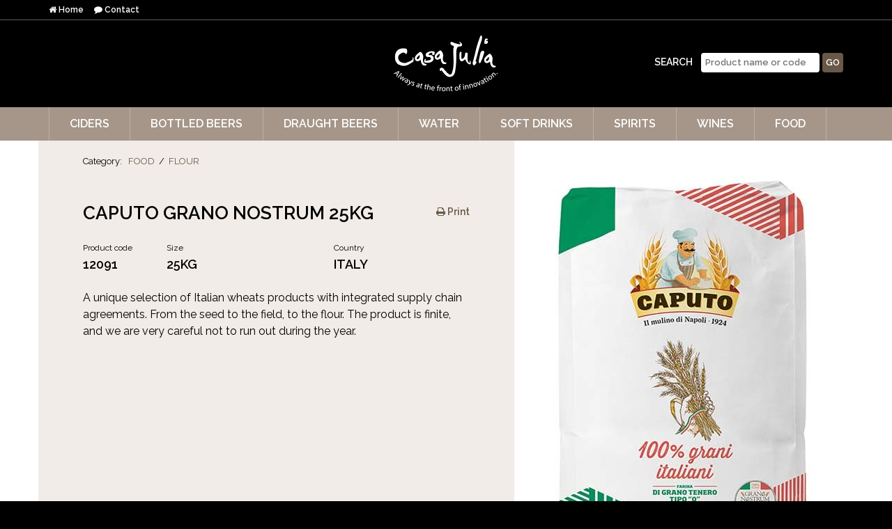

--- FILE ---
content_type: text/html
request_url: https://www.casajulia.co.uk/food/flour/caputo-grano-nostrum-25kg
body_size: 3854
content:
<!DOCTYPE html>
<html lang=en>
<head>
	<meta charset=utf-8>
	<meta http-equiv=X-UA-Compatible content="IE=edge,chrome=1">
	<meta name=viewport content="width=device-width, initial-scale=1.0">
	<meta name=google-site-verification content=""/>
	<title>CAPUTO GRANO NOSTRUM 25KG | Casa Julia</title>
	
	<link href='https://fonts.googleapis.com/css?family=Raleway:400,700,600' rel=stylesheet type='text/css'>
	<link rel=stylesheet href='/template/casa/css/81704c0.css'/>

	
	<!--[if lt IE 9]><script src="/libs/js/html5shiv.js"></script>
	  <script src="/libs/js/respond.min.js"></script><![endif]-->

	
	<link rel="shortcut icon" href="/template/casa/img/favicon.png">
	<script src="/libs/js/jquery-1.11.0.min.js"></script>

    <!-- Google Tag Manager -->
    <script>(function(w,d,s,l,i){w[l]=w[l]||[];w[l].push({'gtm.start':
        new Date().getTime(),event:'gtm.js'});var f=d.getElementsByTagName(s)[0],
        j=d.createElement(s),dl=l!='dataLayer'?'&l='+l:'';j.async=true;j.src=
        'https://www.googletagmanager.com/gtm.js?id='+i+dl;f.parentNode.insertBefore(j,f);
        })(window,document,'script','dataLayer','GTM-MLVTR5D');</script>
        <!-- End Google Tag Manager -->

</head>
<body>
<!-- Google Tag Manager (noscript) -->
<noscript><iframe src="https://www.googletagmanager.com/ns.html?id=GTM-MLVTR5D"
    height="0" width="0" style="display:none;visibility:hidden"></iframe></noscript>
    <!-- End Google Tag Manager (noscript) -->
<a id=top></a>
<div id=wrap>
	<header>
		<div id=wrap-bar>
			<div class=container>
				<div class=row id=bar>
					<div class="col-xs-3 text-left"><a href="/"><i class="fa fa-home"></i> Home</a><span class=hidden-xs>&nbsp;&nbsp;&nbsp;&nbsp;&nbsp;<a href="/contact-us"><i class="fa fa-comment"></i> Contact</a></span></div>
					<div class="col-xs-9 text-right" id=bar-links></div>
				</div>			
			</div>
		</div>

		
		<div class=container>
			<div class=row>
				<div class="col-md-4 col-sm-hidden">
					
				</div>
				<div class="col-md-4 col-sm-12">
					<a href="/"><img src="/template/casa/img/site-header.png" alt="Casa Julia - UK Drinks Distributor" id=logo /></a>
				</div>
				<div class="col-md-4 col-sm-12">
					<div id=wrap-search>
						<form action="/products-search" method=post>SEARCH<input type=text placeholder="Product name or code" id=search name=kw><input type=submit value=Go class="btn sml"></form>
					</div>
				</div>
			</div>
		</div>	
		<div id=wrap-nav>
			
			<div class=container>
				<div class=navbar role=navigation>
					<div class=navbar-header>
						<button type=button class=navbar-toggle data-toggle=collapse data-target=".navbar-collapse">
							<span class=sr-only>Toggle navigation</span>
							<div style="float:left">
								<span class=icon-bar></span>
								<span class=icon-bar></span>
								<span class=icon-bar></span>
							</div>
							<span style="float:left">MENU</span>
						</button>
					</div>
					<div class="collapse navbar-collapse">
						<ul class="nav navbar-nav product-menu">
							
							<li class="dropdown"><a href="/ciders">Ciders</a><div class="dropdown-menu pull-left" style="width:190px"><ul class="col-sm-12"><li><a href="/ciders/france">France</a></li><li><a href="/ciders/italy">Italy</a></li><li><a href="/ciders/spain">Spain</a></li><li><a href="/ciders/sweden">Sweden</a></li><li><a href="/ciders/united-kingdom">United Kingdom</a></li></ul></div></li><li class="dropdown"><a href="/bottled-beers">Bottled Beers</a><div class="dropdown-menu pull-left" style="width:380px"><ul class="col-sm-6"><li><a href="/bottled-beers/argentina">Argentina</a></li><li><a href="/bottled-beers/asia">Asia</a></li><li><a href="/bottled-beers/belgium">Belgium</a></li><li><a href="/bottled-beers/china">China</a></li><li><a href="/bottled-beers/czech-republic">Czech Republic</a></li><li><a href="/bottled-beers/denmark">Denmark</a></li><li><a href="/bottled-beers/france">France</a></li><li><a href="/bottled-beers/germany">Germany</a></li><li><a href="/bottled-beers/holland">Holland</a></li><li><a href="/bottled-beers/india">India</a></li></ul><ul class="col-sm-6"><li><a href="/bottled-beers/ireland">Ireland</a></li><li><a href="/bottled-beers/italy">Italy</a></li><li><a href="/bottled-beers/mexico">Mexico</a></li><li><a href="/bottled-beers/portugal">Portugal</a></li><li><a href="/bottled-beers/spain">Spain</a></li><li><a href="/bottled-beers/united-kingdom">United Kingdom</a></li><li><a href="/bottled-beers/usa">USA</a></li><li><a href="/bottled-beers/canned-beers">Canned Beers</a></li><li><a href="/bottled-beers/gluten-free-beers">Gluten Free Beers</a></li><li><a href="/bottled-beers/non-alcoholic-/-low-alcohol">Non Alcoholic / Low Alcohol</a></li></ul></div></li><li class="dropdown"><a href="/draught-beers">Draught Beers</a><div class="dropdown-menu pull-left" style="width:380px"><ul class="col-sm-6"><li><a href="/draught-beers/denmark">Denmark</a></li><li><a href="/draught-beers/france">France</a></li><li><a href="/draught-beers/india">India</a></li><li><a href="/draught-beers/italy">Italy</a></li><li><a href="/draught-beers/japan">Japan</a></li><li><a href="/draught-beers/spain">Spain</a></li><li><a href="/draught-beers/united-kingdom">United Kingdom</a></li><li><a href="/draught-beers/usa">USA</a></li><li><a href="/draught-beers/pipe-cleaner">Pipe Cleaner</a></li><li><a href="/draught-beers/draught-cider">Draught cider</a></li></ul><ul class="col-sm-6"><li><a href="/draught-beers/non-alcoholic">Non-alcoholic</a></li><li><a href="/draught-beers/belgium">Belgium</a></li></ul></div></li><li class="dropdown"><a href="/water">Water</a><div class="dropdown-menu pull-left" style="width:190px"><ul class="col-sm-12"><li><a href="/water/english">English</a></li><li><a href="/water/french">French</a></li><li><a href="/water/italian">Italian</a></li><li><a href="/water/norway">Norway</a></li><li><a href="/water/welsh">Welsh</a></li></ul></div></li><li class="dropdown"><a href="/soft-drinks">Soft Drinks</a><div class="dropdown-menu pull-right" style="width:190px"><ul class="col-sm-12"><li><a href="/soft-drinks/canned-drinks">Canned Drinks</a></li><li><a href="/soft-drinks/contour">Contour</a></li><li><a href="/soft-drinks/coconut-water">Coconut Water</a></li><li><a href="/soft-drinks/cordials-and-presses">Cordials and Presses</a></li><li><a href="/soft-drinks/fruit-juices-sparkling">Fruit Juices Sparkling</a></li><li><a href="/soft-drinks/fruit-juices-still">Fruit Juices Still</a></li><li><a href="/soft-drinks/mixers">Mixers</a></li><li><a href="/soft-drinks/other-soft-drinks">Other Soft Drinks</a></li><li><a href="/soft-drinks/post-mix">Post Mix</a></li><li><a href="/soft-drinks/plastic-bottle">Plastic Bottle</a></li></ul></div></li><li class="dropdown"><a href="/spirits">Spirits</a><div class="dropdown-menu pull-right" style="width:570px"><ul class="col-sm-4"><li><a href="/spirits/armagnac">Armagnac</a></li><li><a href="/spirits/aperitifs">Aperitifs</a></li><li><a href="/spirits/bitters">Bitters</a></li><li><a href="/spirits/bourbon">Bourbon</a></li><li><a href="/spirits/brandy">Brandy</a></li><li><a href="/spirits/briottet-liqueurs">Briottet Liqueurs</a></li><li><a href="/spirits/cognac">Cognac</a></li><li><a href="/spirits/corsican-spirits">Corsican Spirits</a></li><li><a href="/spirits/digestifs">Digestifs</a></li><li><a href="/spirits/eaux-de-vie">Eaux De Vie</a></li></ul><ul class="col-sm-4"><li><a href="/spirits/funkin-fruit-purees-/-garnish">Funkin Fruit Purees / Garnish</a></li><li><a href="/spirits/giffard-liqueurs">Giffard Liqueurs</a></li><li><a href="/spirits/giffard-sirops">Giffard Sirops</a></li><li><a href="/spirits/gin">Gin</a></li><li><a href="/spirits/grappa">Grappa</a></li><li><a href="/spirits/liqueurs">Liqueurs</a></li><li><a href="/spirits/mini-spirits">Mini Spirits</a></li><li><a href="/spirits/monin-cocktail-sirops">Monin Cocktail Sirops</a></li><li><a href="/spirits/port">Port</a></li><li><a href="/spirits/pre-mixed">Pre-Mixed</a></li></ul><ul class="col-sm-4"><li><a href="/spirits/rum">Rum</a></li><li><a href="/spirits/sake">Sake</a></li><li><a href="/spirits/sherry">Sherry</a></li><li><a href="/spirits/specialist-spirits">Specialist Spirits</a></li><li><a href="/spirits/syrups">Syrups</a></li><li><a href="/spirits/tequila-mezcal">Tequila & Mezcal</a></li><li><a href="/spirits/toschi">Toschi</a></li><li><a href="/spirits/vermouth">Vermouth</a></li><li><a href="/spirits/vodka">Vodka</a></li><li><a href="/spirits/whisky">Whisky</a></li></ul><ul class="col-sm-4"><li><a href="/spirits/15-litre-spirits">1.5 Litre Spirits</a></li><li><a href="/spirits/non-alcohol-spirits">Non - Alcohol Spirits</a></li><li><a href="/spirits/real">Re'al</a></li></ul></div></li><li class="dropdown"><a href="/wines">Wines</a><div class="dropdown-menu pull-right" style="width:190px"><ul class="col-sm-12"><li><a href="/wines/french">French</a></li><li><a href="/wines/italian">Italian</a></li><li><a href="/wines/spanish">Spanish</a></li><li><a href="/wines/usa">USA</a></li><li><a href="/wines/sparkling-white">Sparkling White</a></li><li><a href="/wines/sparkling-rose">Sparkling Rose</a></li><li><a href="/wines/cooking-wines">Cooking Wines</a></li><li><a href="/wines/new-zealand">New Zealand</a></li><li><a href="/wines/australia">Australia</a></li></ul></div></li><li class="dropdown"><a href="/food">Food</a><div class="dropdown-menu pull-right" style="width:190px"><ul class="col-sm-12"><li><a href="/food/coffee">Coffee</a></li><li><a href="/food/condiments-spices">Condiments & Spices</a></li><li><a href="/food/flour">Flour</a></li><li><a href="/food/pasta">Pasta</a></li><li><a href="/food/rice-gnocchi">Rice & Gnocchi</a></li><li><a href="/food/tomatoes">Tomatoes</a></li><li><a href="/food/vegetables-olives">Vegetables & Olives</a></li><li><a href="/food/other">Other</a></li><li><a href="/food/oat-milk">Oat Milk</a></li></ul></div></li>
						</ul>
					</div>
				</div>	
			</div>
		</div>

	</header>


	<div id=wrap-outer>

		
		<div id=wrap-content style="background-color:#fff">
			<div class=container>
				
				<div class="row">
					<div class="col-md-7" id="product-data">
						<p id="product-category">Category:
						
								<a href="/food">FOOD</a>/<a href="/food/flour">FLOUR</a>
								
						</p>
						<a href="#" id="product-print" onclick="window.print();" class="hidden-xs"><i class="fa fa-print"></i> Print</a>
						<h1 style="margin-top:0">CAPUTO GRANO NOSTRUM 25KG</h1>
						<div id="product-options">
							
							<table>
								<thead>
									<tr>
										<th>Product code</th>
										<th>Size</th>
										<th></th>
										<th>Country</th>
									</tr>
								</thead>
								<tbody>
								
									<tr>
										<td>12091</td>
										<td>25KG</td>
										<td></td>
										<td>ITALY</td>
									</tr>
									
								</tbody>
							</table>
							
						</div>
						
						<div id="product-description"><p>A unique selection of Italian wheats products with integrated supply chain agreements. From the seed to the field, to the flour. The product is finite, and we are very careful not to run out during the year.</p>
</div>
						
					</div>
					<div class="col-md-5" id="product-image">
						
							<img class="img-responsive" src="/content/casa/products/06032025_152039_A1j4ua.jpg" alt="" /></a>
							
					</div>
				</div>
				
			<div class=clear></div>
			</div>
		</div>

	</div>
	
</div>



<footer>
	<div class="container relative">

		<div id=top><a href="#top" class=top></a></div>

		
		<aside>
			<div class=row>
				<div class=col-md-4>
					<h3>CONTACT</h3>
					11 Springwood Drive, Braintree<br/>
					Essex CM7 2YN<br/>
					t: 01376 320269&nbsp;&nbsp;&nbsp;&nbsp;f: 01376 349436<br/>
					e: <a href="mailto:info@casajulia.co.uk" style="display:inline">info@casajulia.co.uk</a>
				</div>
				<div class=col-md-4>
					<h3>QUICK LINKS</h3>
                    <a href="/specials">Special Offers</a>
					<a href="/contact-us">Contact Us</a>
					<a href="/terms-and-conditions">Terms &amp; Conditions</a>
					<a href="/whats-new">What’s New</a>
				</div>
				<div class=col-md-4>
					<h3>ORDERS</h3>
					<a href="/my-account">New Customers</a>
					<a href="/my-account">Existing Customers</a>
				</div>
			</div>

			<p>
				&copy; 2026 Copyright Casa Julia Ltd
				<a href="http://www.designfxstudio.co.uk" target=_blank>Web design by Design FX Studio</a>|<a href="/privacy-policy">Privacy Policy</a>|<a href="/sitemap">Sitemap</a>
			</p>

		</aside>


	</div>
</footer>

<script src='/template/casa/js/825aa42.js'></script>


</body>
</html>